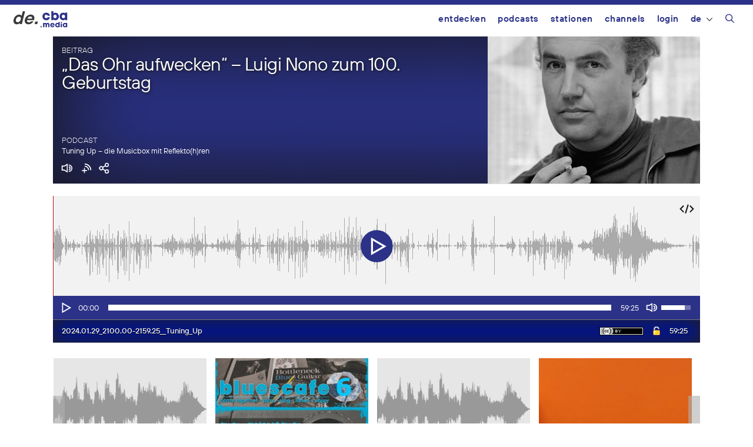

--- FILE ---
content_type: text/html; charset=UTF-8
request_url: https://de.cba.media/wp-admin/admin-ajax.php
body_size: 1032
content:
{"post_id":649264,"post_permalink":"https:\/\/cba.media\/649264","series":{"ID":270650,"post_title":"Tuning Up - die Musicbox mit Reflekto(h)ren","permalink":"https:\/\/cba.media\/podcast\/tuning-up-die-musicbox-mit-reflektohren"},"post_parent_title":"\"Das Ohr aufwecken\" \u2013 Luigi Nono zum 100. Geburtstag","post_parent_content":"\u201cDas Ohr aufwecken, die Augen, das menschliche Denken, die Intelligenz, das Maximum an nach au\u00dfen gerichteter Verinnerlichung. Das ist heute das Entscheidende.\u201c\u00a0 (Luigi Nono, 1983)\r\nTuning Up widmet dem venezianischen Komponisten und Meister des Klangs und der Stille Luigi Nono genau an seinem 100. Geburtstag eine Sondersendung.\r\n\r\nDer sowohl f\u00fcr seine au\u00dfergew\u00f6hnlichen Klangkreationen, seine Beforschung innovativer klanglicher M\u00f6glichkeiten von Stimme und Instrumenten mit und ohne Elektronik aber auch f\u00fcr sein politisches Engagement bekannte Komponist wird in dieser Sendung mit Werken aus unterschiedlichen Schaffensphasen in Erinnerung gerufen. Wie kaum ein zweiter Komponist nach 1945 steht Luigi Nono f\u00fcr eine Verbindung von musikalischer Avantgarde und gesellschaftspolitischem Engagement einerseits und der Integration von Konstruktion und Ausdruck andererseits.","attachment_url":"https:\/\/cba.media\/649264\/2024-01-29_2100-00-2159-25__tuning_up","attachment_link":"<span id=\"unlock-649263\" class=\"unlock\"><span class=\"download-link\"><img src=\"https:\/\/cba.media\/wp-content\/themes\/cba2020\/images\/icon_unlock.png\" title=\"Datei zum Herunterladen freischalten\" \/><\/span><\/span>\r\n\t\t\t\t<script language=\"javascript\">\r\n\t\t\t\t\tjQuery(\"#unlock-649263 .download-link\").click( function(e) {\r\n\t\t\t\t\te.preventDefault();\r\n\t\t\t\t\tcursor.unlock(649263, 270650, e);\r\n\t\t\t\t\t});\r\n\t\t\t\t<\/script>","fileformat":["mp3"],"originators":"","markers":[],"license_image":"<a href=\"\/\/creativecommons.org\/licenses\/by\/4.0\/deed.de\" target=\"_blank\" onclick=\"javascript:window.open('\/\/creativecommons.org\/licenses\/by\/4.0\/deed.de', '_blank');\"><img src=\"https:\/\/cba.media\/wp-content\/themes\/cba2020\/images\/icon_cc_by.png\"  title=\"Namensnennung\" class=\"license-image ttb\" \/><\/a>","license":"by","version":"4.0","conditions":"Namensnennung","license_link":"https:\/\/creativecommons.org\/licenses\/by\/4.0\/deed.de"}